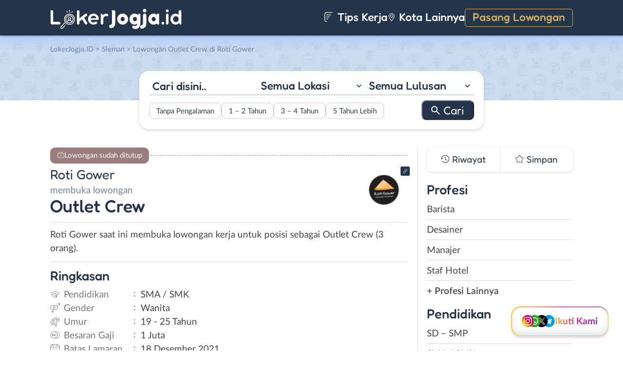

--- FILE ---
content_type: text/html; charset=UTF-8
request_url: https://www.lokerjogja.id/wp-admin/admin-ajax.php
body_size: -344
content:
[{"name":"cookie_data_lastviewed_widget_3","list":"40258","expire":1800682552,"path":"\/","sameSite":"Lax","secure":"0","advanced_checked":false}]

--- FILE ---
content_type: image/svg+xml
request_url: https://www.lokerjogja.id/wp-content/themes/loker-v2/assets/img/logo/header/loker-jogja.svg
body_size: 4544
content:
<svg xmlns="http://www.w3.org/2000/svg" width="272" height="42" fill="none"><path fill="#fff" d="M40.09 13.246c-4.5 0-8.16 3.66-8.16 8.16a8.139 8.139 0 0 0 2.651 6.015 8.128 8.128 0 0 0 5.509 2.146 8.129 8.129 0 0 0 5.596-2.227 8.139 8.139 0 0 0 2.564-5.934c0-4.5-3.66-8.16-8.16-8.16Zm0 14.81a6.616 6.616 0 0 1-4.118-1.433 4.633 4.633 0 0 1 4.118-2.475c1.75 0 3.315.956 4.117 2.475a6.616 6.616 0 0 1-4.117 1.432Zm-1.593-7.011v-.587c0-.878.715-1.592 1.593-1.592s1.592.714 1.592 1.592v.587c0 .878-.714 1.592-1.592 1.592a1.594 1.594 0 0 1-1.593-1.592Zm6.816 4.471a6.12 6.12 0 0 0-2.891-2.426 3.09 3.09 0 0 0 .771-2.045v-.587a3.107 3.107 0 0 0-3.103-3.103 3.107 3.107 0 0 0-3.104 3.103v.587c0 .783.292 1.498.772 2.045a6.12 6.12 0 0 0-2.891 2.427 6.616 6.616 0 0 1-1.426-4.11 6.657 6.657 0 0 1 6.649-6.65 6.657 6.657 0 0 1 6.649 6.65c0 1.55-.533 2.977-1.426 4.11ZM32.826 32.208a.761.761 0 0 0-.534-.221.761.761 0 0 0-.534.221.761.761 0 0 0-.221.535c0 .198.08.393.22.534.141.14.336.221.535.221s.394-.08.534-.221a.761.761 0 0 0 .222-.534.761.761 0 0 0-.222-.535ZM40.105 2.194a.756.756 0 0 0-.755.756v2.57a.756.756 0 0 0 1.51 0V2.95a.756.756 0 0 0-.755-.756ZM40.639 7.478a.76.76 0 0 0-.534-.221.761.761 0 0 0-.534.221.762.762 0 0 0-.222.534.761.761 0 0 0 .755.756.76.76 0 0 0 .756-.756.761.761 0 0 0-.221-.534ZM46.51 5.158a.756.756 0 0 0-1.068 0l-1.328 1.328a.756.756 0 0 0 1.069 1.069l1.328-1.328a.756.756 0 0 0 0-1.069ZM36.078 6.495l-1.34-1.34a.756.756 0 0 0-1.07 1.068l1.342 1.34a.754.754 0 0 0 1.068 0 .756.756 0 0 0 0-1.068Z"/><path fill="#fff" fill-rule="evenodd" d="M40.063 32.568c6.2 0 11.227-5.007 11.227-11.183s-5.027-11.182-11.227-11.182-11.226 5.006-11.226 11.182 5.026 11.183 11.226 11.183Zm.036-1.52c5.347 0 9.681-4.318 9.681-9.644 0-5.326-4.334-9.643-9.68-9.643-5.347 0-9.682 4.317-9.682 9.643 0 5.326 4.335 9.643 9.681 9.643Z" clip-rule="evenodd"/><path fill="#fff" d="m30.63 27.43-8.602 8.603a2.835 2.835 0 0 0 0 4.004 2.823 2.823 0 0 0 2.002.828c.725 0 1.45-.276 2.002-.828l4.753-4.753a.756.756 0 0 0-1.068-1.069l-4.753 4.753a1.322 1.322 0 0 1-1.867 0 1.322 1.322 0 0 1 0-1.867l8.455-8.455c-.325-.393-.65-.781-.921-1.216ZM76.33 27.93c.331.392.527.821.587 1.289a2.588 2.588 0 0 1-.972 2.397c-.362.286-.799.452-1.312.497-.24.06-.474.068-.7.023a2.177 2.177 0 0 1-.656-.25 3.45 3.45 0 0 1-1.04-.88l-5.88-9.43a79.02 79.02 0 0 1-1.65 1.289c-.513.392-.995.76-1.448 1.108-.452.346-.882.678-1.288.995-.212.165-.415.331-.611.497-.196.15-.4.309-.61.475v3.618c0 .377-.076.731-.227 1.063a2.584 2.584 0 0 1-1.425 1.402 2.555 2.555 0 0 1-1.017.203 2.78 2.78 0 0 1-1.063-.203 2.647 2.647 0 0 1-1.402-1.402 2.779 2.779 0 0 1-.203-1.063V5.656c0-.361.068-.7.203-1.017.136-.332.325-.618.566-.86.24-.24.52-.429.836-.565a2.78 2.78 0 0 1 1.063-.203c.362 0 .701.068 1.018.203.331.136.618.324.859.566.241.24.43.527.565.859.151.316.226.656.226 1.017v13.817l10.13-7.847c.408-.301.837-.595 1.29-.882.452-.301.912-.565 1.38-.791.225-.076.459-.12.7-.136.256-.03.513-.007.769.068.362.106.693.302.995.588.316.286.535.625.656 1.018.21.663.196 1.236-.046 1.718-.12.241-.263.475-.43.701a5.312 5.312 0 0 1-.565.61 5.62 5.62 0 0 1-.316.295 4.97 4.97 0 0 1-.294.226l-4.545 3.505 5.856 9.384ZM89.588 32.226c-1.552 0-3-.294-4.341-.882a11.789 11.789 0 0 1-3.528-2.397 10.962 10.962 0 0 1-2.42-3.505c-.587-1.356-.881-2.811-.881-4.364 0-1.643.301-3.143.904-4.5a11.02 11.02 0 0 1 2.465-3.527 11.131 11.131 0 0 1 3.595-2.307 11.534 11.534 0 0 1 4.387-.836c1.553 0 2.993.271 4.32.814a10.849 10.849 0 0 1 3.482 2.26c.995.966 1.779 2.111 2.351 3.438.573 1.327.86 2.766.86 4.319 0 .769-.196 1.281-.588 1.538-.392.24-1.063.361-2.013.361h-14.29c.06.694.248 1.35.564 1.968a6.425 6.425 0 0 0 1.267 1.65 6.149 6.149 0 0 0 1.74 1.154 5.36 5.36 0 0 0 2.15.43 6.23 6.23 0 0 0 2.102-.363 6.074 6.074 0 0 0 1.832-1.085c.316-.18.693-.279 1.13-.294.437-.015.86.053 1.267.204.407.15.753.4 1.04.746.286.332.43.754.43 1.266 0 .588-.242 1.123-.724 1.606-.467.467-1.086.874-1.854 1.22-.77.348-1.621.619-2.556.815-.92.18-1.816.271-2.69.271Zm.181-17.977c-.738 0-1.447.128-2.125.385a6.027 6.027 0 0 0-1.81 1.062 6.265 6.265 0 0 0-1.333 1.606 5.256 5.256 0 0 0-.656 1.99H95.4a4.928 4.928 0 0 0-.588-1.99 5.595 5.595 0 0 0-1.221-1.606 5.801 5.801 0 0 0-1.764-1.062 5.545 5.545 0 0 0-2.058-.385ZM118.336 10.473c.588.211 1.086.52 1.493.927.407.407.61.927.61 1.56 0 .422-.113.807-.339 1.153a2.27 2.27 0 0 1-.791.77 2.674 2.674 0 0 1-1.018.361c-.332.03-.814.03-1.447 0a13.074 13.074 0 0 0-.769-.022c-.241-.015-.49-.038-.746-.068a4.086 4.086 0 0 0-1.538.203 5.167 5.167 0 0 0-1.402.724c-.859.633-1.507 1.515-1.944 2.646a8.332 8.332 0 0 0-.407 1.763v9.068c0 .377-.076.731-.227 1.063a2.587 2.587 0 0 1-1.424 1.402 2.558 2.558 0 0 1-1.018.203c-.377 0-.731-.068-1.062-.203a2.64 2.64 0 0 1-1.402-1.402 2.773 2.773 0 0 1-.204-1.063V11.355c0-.965.482-1.447 1.447-1.447.558 0 1.04.188 1.447.565.407.377.709 1.063.905 2.058l.203.859c.257-.302.558-.603.905-.905.347-.301.731-.595 1.153-.881a10.556 10.556 0 0 1 1.787-.95 8.513 8.513 0 0 1 2.08-.61 10.229 10.229 0 0 1 1.786.022c.679.06 1.319.196 1.922.407ZM230.391 29.422c0-.829.272-1.5.814-2.012.257-.257.558-.453.905-.588a3.08 3.08 0 0 1 1.131-.204c.391 0 .761.068 1.108.204.346.135.655.331.927.588.256.256.459.557.61.904.151.347.226.716.226 1.108 0 .407-.075.776-.226 1.108a2.991 2.991 0 0 1-.61.882 2.865 2.865 0 0 1-.927.588c-.347.15-.717.226-1.108.226-.407 0-.784-.075-1.131-.226a2.613 2.613 0 0 1-.905-.588c-.542-.512-.814-1.176-.814-1.99ZM239.558 4.187c0-.83.286-1.515.859-2.058a2.973 2.973 0 0 1 2.081-.837c.407 0 .783.076 1.13.226.362.151.679.355.95.61.573.544.859 1.23.859 2.059 0 .829-.286 1.515-.859 2.057-.573.543-1.266.814-2.08.814-.845 0-1.538-.27-2.081-.814-.573-.542-.859-1.228-.859-2.057Zm.271 25.37V12.532c0-.362.068-.701.204-1.018.135-.332.324-.618.565-.86.226-.24.498-.429.814-.565a2.781 2.781 0 0 1 1.063-.203c.362 0 .701.068 1.017.204.332.135.619.324.86.565.241.241.429.527.565.86.151.316.226.655.226 1.017v17.027c0 .377-.075.731-.226 1.063a2.581 2.581 0 0 1-1.425 1.402 2.55 2.55 0 0 1-1.017.203 2.78 2.78 0 0 1-1.063-.203 2.398 2.398 0 0 1-.814-.566 2.637 2.637 0 0 1-.565-.836 2.773 2.773 0 0 1-.204-1.063ZM270.627 3.576c.241.241.43.528.565.86.136.316.204.663.204 1.04v25.326c0 .964-.49 1.447-1.47 1.447-.543 0-1.025-.196-1.447-.588-.422-.407-.716-1.086-.882-2.035l-.317-.95c-.06.106-.135.204-.226.294a9.64 9.64 0 0 1-3.143 2.397c-1.221.588-2.608.882-4.161.882-1.552 0-2.977-.294-4.273-.882a10.56 10.56 0 0 1-3.37-2.397 11.272 11.272 0 0 1-2.238-3.528c-.543-1.356-.814-2.811-.814-4.364 0-1.552.271-3 .814-4.341a11.274 11.274 0 0 1 2.238-3.528 10.56 10.56 0 0 1 3.37-2.397c1.296-.588 2.721-.882 4.273-.882a8.23 8.23 0 0 1 3.325.701 10.595 10.595 0 0 1 2.984 1.945v-7.1c0-.377.068-.724.204-1.04.151-.332.347-.619.588-.86s.52-.43.836-.565a2.726 2.726 0 0 1 1.041-.204c.377 0 .723.068 1.04.204.331.135.618.324.859.565Zm-10.402 23.517c.814 0 1.576-.158 2.284-.475a5.922 5.922 0 0 0 1.854-1.289 6 6 0 0 0 1.244-1.9 6.153 6.153 0 0 0 .452-2.35c0-.815-.15-1.584-.452-2.307a5.937 5.937 0 0 0-1.244-1.922 5.924 5.924 0 0 0-1.854-1.29 5.534 5.534 0 0 0-2.284-.474c-.814 0-1.575.158-2.284.475a5.953 5.953 0 0 0-3.075 3.211 6.217 6.217 0 0 0-.429 2.306c0 .83.143 1.613.429 2.352a6.017 6.017 0 0 0 3.075 3.188c.709.317 1.47.475 2.284.475ZM21.427 29.31a2.9 2.9 0 0 1-.204 1.107 2.854 2.854 0 0 1-.543.837c-.467.497-1.055.746-1.763.746H3.992a3.105 3.105 0 0 1-1.198-.271 2.951 2.951 0 0 1-.927-.656 2.859 2.859 0 0 1-.633-.972 3.258 3.258 0 0 1-.227-1.221V5.77a8.137 8.137 0 0 0-.135-.905 3.894 3.894 0 0 1-.113-.837c0-.361.12-.625.362-.791.135-.09.324-.158.565-.204.241-.06.55-.09.927-.09.543 0 1.04.053 1.492.158.453.09.845.249 1.176.475.317.241.566.573.746.995.196.407.294.927.294 1.56v20.532h12.437c.332 0 .656.068.973.204.331.12.625.294.881.52.257.241.453.528.588.86.151.316.227.67.227 1.062ZM122.027 35.935c0-.498.09-.965.271-1.402.181-.422.437-.792.769-1.108a3.43 3.43 0 0 1 1.13-.747c.438-.18.905-.271 1.402-.271.769-.015 1.335-.34 1.696-.972.377-.648.566-1.47.566-2.465l-.023-22.319c0-.226-.015-.43-.045-.61a16.88 16.88 0 0 0-.091-.543 5.933 5.933 0 0 1-.113-.497 3.054 3.054 0 0 1-.045-.543c0-.211.03-.407.091-.588.075-.18.196-.34.361-.475.166-.12.4-.218.701-.294.302-.075.686-.113 1.154-.113.678 0 1.319.053 1.922.158.618.09 1.168.272 1.65.543.483.287.86.679 1.131 1.176.271.497.407 1.138.407 1.922v21.505c0 1.688-.211 3.21-.633 4.567-.407 1.372-1.018 2.555-1.832 3.55a8.121 8.121 0 0 1-2.962 2.284c-1.146.528-2.465.792-3.957.792a3.47 3.47 0 0 1-1.38-.272 3.268 3.268 0 0 1-1.13-.768 3.27 3.27 0 0 1-.769-1.131 3.462 3.462 0 0 1-.271-1.38ZM138.839 21.056c0-1.553.294-3.008.882-4.365a11.177 11.177 0 0 1 2.442-3.595 11.713 11.713 0 0 1 3.595-2.42c1.357-.588 2.812-.881 4.365-.881 1.552 0 3.015.293 4.387.881a11.366 11.366 0 0 1 3.595 2.42 11.342 11.342 0 0 1 2.419 3.595c.588 1.357.882 2.812.882 4.365 0 1.552-.294 3.015-.882 4.386a11.414 11.414 0 0 1-2.419 3.573 11.683 11.683 0 0 1-3.595 2.442 11.022 11.022 0 0 1-4.387.882c-1.553 0-3.008-.294-4.365-.882a12.052 12.052 0 0 1-3.595-2.442 11.247 11.247 0 0 1-2.442-3.573 11.017 11.017 0 0 1-.882-4.386Zm7.123 0c0 .587.105 1.153.317 1.695.211.528.505.988.881 1.38a4.37 4.37 0 0 0 1.312.972c.513.226 1.063.34 1.651.34a3.89 3.89 0 0 0 1.628-.34 4.294 4.294 0 0 0 1.334-.972c.377-.392.671-.852.882-1.38a4.64 4.64 0 0 0 .316-1.695c0-.588-.105-1.146-.316-1.674a4.164 4.164 0 0 0-2.216-2.306 3.683 3.683 0 0 0-1.628-.362 3.83 3.83 0 0 0-1.651.362 4.229 4.229 0 0 0-1.312.927c-.376.392-.67.852-.881 1.38a4.446 4.446 0 0 0-.317 1.673ZM176.446 34.962c.633-.015 1.191-.15 1.673-.407a3.245 3.245 0 0 0 1.221-1.085c.663-.935.935-2.186.814-3.754-.151.332-.399.656-.746.973a6.61 6.61 0 0 1-1.244.836 7.73 7.73 0 0 1-1.628.61 7.344 7.344 0 0 1-1.831.227c-1.553 0-2.97-.294-4.252-.882a10.307 10.307 0 0 1-3.278-2.442 11.245 11.245 0 0 1-2.149-3.573c-.512-1.372-.768-2.834-.768-4.387 0-1.552.256-3.007.768-4.364a11.522 11.522 0 0 1 2.149-3.595 9.88 9.88 0 0 1 3.278-2.443c1.282-.588 2.699-.881 4.252-.881a9.21 9.21 0 0 1 2.148.248c.708.166 1.387.392 2.035.679.633.286 1.221.618 1.764.995.542.361 1.025.746 1.447 1.153.151-.92.467-1.658.95-2.216.497-.558 1.062-.837 1.696-.837.361 0 .67.083.927.249.271.166.497.384.678.656.166.271.286.588.362.95.075.346.113.708.113 1.085v17.23c0 1.99-.302 3.686-.905 5.088-.588 1.402-1.371 2.555-2.351 3.46a9.275 9.275 0 0 1-3.324 1.99c-1.221.437-2.45.656-3.686.656-2.065 0-3.686-.324-4.862-.973-1.161-.648-1.741-1.643-1.741-2.984a2.8 2.8 0 0 1 .226-1.131c.166-.332.384-.618.656-.86.271-.24.58-.429.927-.565.362-.12.739-.173 1.131-.158.271.03.527.068.768.113l.792.136c.271.06.565.105.882.135.331.046.701.068 1.108.068Zm-5.065-13.884c0 .588.098 1.153.293 1.696.196.528.475.988.837 1.38.347.407.761.73 1.244.972.497.226 1.04.339 1.628.339a4.2 4.2 0 0 0 1.673-.34 4.482 4.482 0 0 0 1.38-.971c.392-.392.701-.852.927-1.38a4.369 4.369 0 0 0 .339-1.696 3.98 3.98 0 0 0-.362-1.673 4.63 4.63 0 0 0-.927-1.402 4.36 4.36 0 0 0-1.379-.927 3.83 3.83 0 0 0-1.651-.362 3.68 3.68 0 0 0-1.628.362 3.784 3.784 0 0 0-1.244.927c-.362.392-.641.86-.837 1.402a4.788 4.788 0 0 0-.293 1.673ZM191.97 3.802c0-.497.091-.965.272-1.402.196-.437.459-.821.791-1.153a3.446 3.446 0 0 1 1.131-.746c.452-.181.934-.272 1.447-.272.497 0 .965.09 1.402.272.452.18.844.43 1.176.746.331.332.595.716.791 1.153.196.437.294.905.294 1.402 0 .513-.098.988-.294 1.425-.196.437-.46.814-.791 1.13a3.648 3.648 0 0 1-1.176.747c-.437.18-.905.271-1.402.271-.513 0-.995-.09-1.447-.271a3.446 3.446 0 0 1-1.131-.747 3.548 3.548 0 0 1-.791-1.13 3.688 3.688 0 0 1-.272-1.425Zm-5.721 33.195c0-.678.174-1.288.52-1.831a3.276 3.276 0 0 1 1.357-1.244c.241-.09.483-.173.724-.249.226-.075.46-.143.701-.203.467-.12.882-.294 1.243-.52.377-.226.686-.558.928-.995.226-.437.339-1.07.339-1.9v-16.62c0-.497.09-.965.271-1.402.181-.437.43-.821.746-1.153a3.564 3.564 0 0 1 1.131-.792 3.386 3.386 0 0 1 1.402-.293c.497 0 .965.098 1.402.293.437.197.814.46 1.13.792.317.332.566.723.747 1.176.181.437.271.897.271 1.38V29.49c0 1.643-.211 3.136-.633 4.477-.407 1.357-1.018 2.525-1.832 3.505a8.227 8.227 0 0 1-2.962 2.261c-1.161.543-2.472.815-3.935.815-.497 0-.957-.09-1.379-.272a3.447 3.447 0 0 1-1.131-.746 3.448 3.448 0 0 1-.746-1.13 3.387 3.387 0 0 1-.294-1.403ZM223.657 9.772c1.297 0 1.945.648 1.945 1.945v18.542c0 .678-.174 1.198-.52 1.56-.332.362-.837.543-1.515.543-.679 0-1.244-.196-1.696-.588-.437-.407-.792-.935-1.063-1.583l-.136-.34a8.382 8.382 0 0 1-2.759 1.855c-1.055.437-2.253.656-3.595.656-1.553 0-3.007-.294-4.364-.882a12.039 12.039 0 0 1-3.595-2.442 11.234 11.234 0 0 1-2.443-3.573 11.017 11.017 0 0 1-.882-4.387c0-1.552.294-3.007.882-4.364a11.5 11.5 0 0 1 2.443-3.595 11.506 11.506 0 0 1 3.595-2.443c1.357-.588 2.811-.881 4.364-.881 1.372 0 2.593.233 3.663.7a8.09 8.09 0 0 1 2.804 1.923l.023-.068c.543-1.719 1.492-2.578 2.849-2.578Zm-6.377 14.382c.377-.392.671-.852.882-1.38a4.64 4.64 0 0 0 .317-1.696c0-.588-.106-1.145-.317-1.673a4.182 4.182 0 0 0-.882-1.402 4.154 4.154 0 0 0-1.334-.927 3.68 3.68 0 0 0-1.628-.362 3.83 3.83 0 0 0-1.651.362 4.182 4.182 0 0 0-2.193 2.33 4.464 4.464 0 0 0-.317 1.672c0 .588.106 1.153.317 1.696.211.528.505.988.882 1.38.377.407.814.73 1.311.972.513.226 1.063.339 1.651.339.588 0 1.131-.113 1.628-.34a4.283 4.283 0 0 0 1.334-.971Z"/></svg>

--- FILE ---
content_type: image/svg+xml
request_url: https://www.lokerjogja.id/wp-content/themes/loker-v2/assets/img/logo/footer/lowongan-kerja-jogja.svg
body_size: 4381
content:
<svg xmlns="http://www.w3.org/2000/svg" width="219" height="34" fill="none"><path fill="#8A99AB" d="M31.914 10.284a6.583 6.583 0 0 0-6.575 6.575 6.558 6.558 0 0 0 2.137 4.847 6.55 6.55 0 0 0 4.438 1.728 6.55 6.55 0 0 0 4.51-1.794 6.558 6.558 0 0 0 2.065-4.781 6.583 6.583 0 0 0-6.575-6.575Zm0 11.932a5.332 5.332 0 0 1-3.318-1.154 3.733 3.733 0 0 1 3.318-1.994c1.41 0 2.671.77 3.318 1.994a5.332 5.332 0 0 1-3.318 1.154Zm-1.283-5.648v-.473c0-.708.576-1.283 1.283-1.283s1.283.575 1.283 1.283v.473c0 .707-.576 1.283-1.283 1.283a1.284 1.284 0 0 1-1.283-1.283Zm5.492 3.603a4.932 4.932 0 0 0-2.33-1.956 2.49 2.49 0 0 0 .622-1.647v-.473c0-1.379-1.122-2.5-2.501-2.5a2.503 2.503 0 0 0-2.5 2.5v.473c0 .63.235 1.207.621 1.647a4.932 4.932 0 0 0-2.33 1.956 5.331 5.331 0 0 1-1.149-3.312 5.364 5.364 0 0 1 5.358-5.358 5.364 5.364 0 0 1 5.358 5.358c0 1.249-.43 2.4-1.15 3.312ZM26.061 25.563a.613.613 0 0 0-.43-.179.613.613 0 0 0-.609.61.614.614 0 0 0 .609.609.614.614 0 0 0 .609-.609.613.613 0 0 0-.178-.431ZM31.926 1.379a.609.609 0 0 0-.608.608V4.06a.609.609 0 0 0 1.217 0V1.987a.609.609 0 0 0-.609-.608ZM32.356 5.636a.612.612 0 0 0-.86 0 .613.613 0 0 0 .43 1.04.612.612 0 0 0 .609-.61.613.613 0 0 0-.178-.43ZM37.088 3.767a.609.609 0 0 0-.861 0l-1.07 1.07a.609.609 0 0 0 .86.86l1.07-1.07a.609.609 0 0 0 0-.86ZM28.682 4.844l-1.08-1.08a.609.609 0 0 0-.862.86l1.08 1.081a.607.607 0 0 0 .862 0 .609.609 0 0 0 0-.86Z"/><path fill="#8A99AB" fill-rule="evenodd" d="M31.893 25.853c4.995 0 9.045-4.035 9.045-9.01 0-4.977-4.05-9.011-9.045-9.011-4.996 0-9.046 4.034-9.046 9.01 0 4.977 4.05 9.01 9.046 9.01Zm.029-1.226c4.308 0 7.8-3.478 7.8-7.77 0-4.291-3.492-7.77-7.8-7.77s-7.8 3.479-7.8 7.77c0 4.292 3.492 7.77 7.8 7.77Z" clip-rule="evenodd"/><path fill="#8A99AB" d="m24.292 21.713-6.931 6.931c-.89.89-.89 2.337 0 3.227a2.274 2.274 0 0 0 1.613.667c.584 0 1.168-.222 1.613-.667l3.83-3.83a.609.609 0 0 0-.861-.861l-3.83 3.83a1.065 1.065 0 0 1-1.504 0 1.065 1.065 0 0 1 0-1.505l6.812-6.813c-.261-.316-.523-.63-.742-.98ZM61.114 23.05c.268.316.425.662.474 1.039a2.087 2.087 0 0 1-.783 1.931c-.292.231-.644.365-1.057.401a1.273 1.273 0 0 1-.565.018 1.752 1.752 0 0 1-.528-.2 2.778 2.778 0 0 1-.839-.71L53.08 17.93a63.322 63.322 0 0 1-1.33 1.038l-1.166.893c-.364.28-.71.547-1.038.802-.17.133-.334.267-.492.4l-.492.383v2.915c0 .304-.061.59-.182.857-.11.255-.262.48-.456.674a2.08 2.08 0 0 1-.692.455 2.238 2.238 0 0 1-1.676 0 2.13 2.13 0 0 1-1.13-1.13 2.24 2.24 0 0 1-.164-.856V5.104c0-.292.054-.565.164-.82a2.08 2.08 0 0 1 1.13-1.148 2.24 2.24 0 0 1 1.676 0c.267.11.498.261.692.455.194.195.346.426.456.693.12.255.182.528.182.82v11.132l8.162-6.322c.328-.243.674-.48 1.039-.71a9.333 9.333 0 0 1 1.111-.639c.183-.06.37-.097.565-.109.207-.024.413-.006.62.055.291.085.558.243.801.474.255.23.431.504.529.82.17.534.157.995-.037 1.384a3.922 3.922 0 0 1-.346.565c-.134.17-.285.334-.456.492-.084.085-.17.164-.255.237a3.99 3.99 0 0 1-.236.182l-3.663 2.824 4.72 7.561ZM71.798 26.512c-1.251 0-2.417-.236-3.498-.71a9.498 9.498 0 0 1-2.843-1.932 8.834 8.834 0 0 1-1.95-2.824 8.748 8.748 0 0 1-.71-3.516c0-1.324.243-2.533.729-3.626a8.879 8.879 0 0 1 1.986-2.842 8.969 8.969 0 0 1 2.897-1.859 9.294 9.294 0 0 1 3.535-.674c1.25 0 2.41.219 3.48.656a8.741 8.741 0 0 1 2.806 1.822 8.511 8.511 0 0 1 1.894 2.77c.462 1.068.693 2.228.693 3.48 0 .619-.158 1.032-.474 1.238-.316.195-.856.292-1.621.292H67.206c.049.559.2 1.087.456 1.585.267.498.607.942 1.02 1.33.413.389.88.699 1.403.93.535.23 1.112.346 1.731.346.583 0 1.148-.098 1.695-.292a4.893 4.893 0 0 0 1.475-.875c.255-.145.56-.224.911-.236.353-.012.693.042 1.02.164.329.121.608.322.839.6.23.268.346.608.346 1.021 0 .474-.194.905-.583 1.294-.377.376-.875.704-1.494.984a9.98 9.98 0 0 1-2.059.656c-.74.145-1.464.218-2.168.218Zm.146-14.485c-.596 0-1.166.104-1.713.31a4.856 4.856 0 0 0-1.458.856 5.05 5.05 0 0 0-1.075 1.294 4.236 4.236 0 0 0-.528 1.603h9.31a3.971 3.971 0 0 0-.473-1.603 4.508 4.508 0 0 0-.984-1.294 4.673 4.673 0 0 0-1.421-.856 4.468 4.468 0 0 0-1.658-.31ZM94.962 8.985c.473.17.874.419 1.202.747.328.328.492.747.492 1.257 0 .34-.091.65-.273.929-.17.267-.383.474-.638.62a2.15 2.15 0 0 1-.82.291 9.108 9.108 0 0 1-1.166 0 10.588 10.588 0 0 0-.62-.018c-.194-.012-.394-.03-.6-.055a3.29 3.29 0 0 0-1.24.164c-.4.134-.777.328-1.13.583-.692.51-1.214 1.22-1.566 2.132-.158.45-.267.923-.328 1.421v7.306c0 .304-.06.59-.182.857a2.08 2.08 0 0 1-1.148 1.13c-.255.109-.529.163-.82.163-.304 0-.59-.054-.856-.164a2.13 2.13 0 0 1-1.13-1.13 2.24 2.24 0 0 1-.164-.856V9.695c0-.777.389-1.166 1.166-1.166.45 0 .838.152 1.166.456.328.303.571.856.729 1.658l.164.692a6.87 6.87 0 0 1 .729-.729 8.513 8.513 0 0 1 2.369-1.476 6.866 6.866 0 0 1 1.675-.492c.426-.036.906-.03 1.44.019a6.379 6.379 0 0 1 1.549.328ZM185.251 24.253c0-.668.218-1.209.656-1.622.206-.206.449-.364.728-.473.28-.11.583-.164.911-.164.316 0 .614.054.893.164.279.109.528.267.747.473.207.207.371.45.492.73.122.279.182.576.182.892 0 .328-.06.626-.182.893a2.385 2.385 0 0 1-.492.71 2.305 2.305 0 0 1-.747.474 2.213 2.213 0 0 1-.893.182c-.328 0-.631-.06-.911-.182a2.096 2.096 0 0 1-.728-.474c-.438-.413-.656-.947-.656-1.603ZM192.637 3.92c0-.669.23-1.221.692-1.659a2.389 2.389 0 0 1 1.676-.674c.328 0 .632.06.911.182.292.122.547.286.765.492.462.438.693.99.693 1.658 0 .668-.231 1.221-.693 1.658a2.347 2.347 0 0 1-1.676.656c-.68 0-1.239-.218-1.676-.656-.462-.437-.692-.99-.692-1.658Zm.218 20.442v-13.72c0-.29.055-.564.164-.82.109-.267.261-.497.456-.692.182-.194.401-.346.656-.455a2.236 2.236 0 0 1 1.676 0c.267.11.498.261.692.455.195.195.346.425.456.693.121.255.182.528.182.82v13.72c0 .303-.061.588-.182.856-.11.255-.261.48-.456.674a2.078 2.078 0 0 1-.692.455 2.06 2.06 0 0 1-.82.164c-.304 0-.589-.054-.856-.164a1.927 1.927 0 0 1-.656-.455 2.116 2.116 0 0 1-.456-.674 2.246 2.246 0 0 1-.164-.857ZM217.671 3.427c.194.195.346.426.455.693.11.255.164.534.164.838v20.407c0 .777-.395 1.166-1.184 1.166-.437 0-.826-.158-1.166-.474-.34-.328-.577-.875-.711-1.64l-.255-.765a1.098 1.098 0 0 1-.182.237 7.776 7.776 0 0 1-2.533 1.931c-.984.474-2.101.71-3.352.71s-2.399-.236-3.444-.71a8.525 8.525 0 0 1-2.715-1.931 9.067 9.067 0 0 1-1.803-2.843 9.366 9.366 0 0 1-.656-3.516c0-1.251.218-2.417.656-3.499a9.067 9.067 0 0 1 1.803-2.842 8.525 8.525 0 0 1 2.715-1.931c1.045-.474 2.193-.71 3.444-.71.923 0 1.816.188 2.678.564a8.54 8.54 0 0 1 2.405 1.567V4.958c0-.304.055-.583.164-.838.122-.267.28-.498.474-.693.194-.194.419-.346.674-.455.267-.11.547-.164.838-.164.304 0 .583.055.838.164.268.11.498.261.693.455Zm-8.382 18.95c.656 0 1.27-.128 1.841-.383a4.78 4.78 0 0 0 2.496-2.57 4.964 4.964 0 0 0 .364-1.894c0-.656-.121-1.276-.364-1.859a4.799 4.799 0 0 0-1.002-1.548 4.782 4.782 0 0 0-1.494-1.039 4.462 4.462 0 0 0-1.841-.383c-.655 0-1.269.128-1.84.383a4.799 4.799 0 0 0-2.478 2.587 5.02 5.02 0 0 0-.346 1.859c0 .668.116 1.3.346 1.895a4.85 4.85 0 0 0 2.478 2.569 4.461 4.461 0 0 0 1.84.382ZM16.876 24.162c0 .328-.055.626-.164.893-.11.255-.255.48-.437.674-.377.4-.85.601-1.421.601H2.828a2.5 2.5 0 0 1-.965-.219 2.376 2.376 0 0 1-.747-.528 2.303 2.303 0 0 1-.51-.783 2.625 2.625 0 0 1-.183-.984V5.195a6.555 6.555 0 0 0-.11-.73 3.138 3.138 0 0 1-.09-.673c0-.292.097-.504.291-.638.11-.073.262-.127.456-.164.194-.048.443-.073.747-.073.437 0 .838.043 1.202.128.365.073.68.2.948.382.255.195.455.462.601.802.158.328.237.747.237 1.257V22.03h10.021c.267 0 .528.055.783.164.268.097.505.237.711.42.207.194.364.424.474.691.121.256.182.541.182.857ZM97.935 29.5c0-.4.073-.777.219-1.13a2.68 2.68 0 0 1 .62-.892c.254-.255.558-.456.91-.601a2.927 2.927 0 0 1 1.13-.219c.619-.012 1.075-.273 1.366-.783.304-.523.456-1.185.456-1.986l-.018-17.984a2.93 2.93 0 0 0-.037-.492 13.115 13.115 0 0 0-.073-.437 5.252 5.252 0 0 1-.091-.4 2.478 2.478 0 0 1-.036-.438c0-.17.024-.328.073-.474a.975.975 0 0 1 .291-.382c.134-.098.322-.176.565-.237a3.93 3.93 0 0 1 .929-.091c.547 0 1.063.042 1.549.127.498.073.941.219 1.33.438.389.23.692.546.911.947.219.4.328.917.328 1.549v17.327c0 1.36-.17 2.587-.51 3.68-.328 1.106-.82 2.06-1.476 2.861a6.543 6.543 0 0 1-2.387 1.84c-.923.425-1.986.638-3.188.638a2.79 2.79 0 0 1-1.112-.219 2.636 2.636 0 0 1-.91-.62 2.636 2.636 0 0 1-.62-.91 2.792 2.792 0 0 1-.219-1.112ZM111.482 17.512a8.76 8.76 0 0 1 .71-3.517 9.01 9.01 0 0 1 1.968-2.897 9.433 9.433 0 0 1 2.897-1.95 8.75 8.75 0 0 1 3.517-.71c1.251 0 2.429.237 3.534.71a9.144 9.144 0 0 1 2.897 1.95 9.157 9.157 0 0 1 1.95 2.897 8.743 8.743 0 0 1 .71 3.517c0 1.25-.236 2.429-.71 3.534a9.215 9.215 0 0 1-1.95 2.88 9.401 9.401 0 0 1-2.897 1.967 8.872 8.872 0 0 1-3.534.71 8.749 8.749 0 0 1-3.517-.71 9.707 9.707 0 0 1-2.897-1.968 9.067 9.067 0 0 1-1.968-2.879 8.89 8.89 0 0 1-.71-3.534Zm5.739 0c0 .473.085.929.255 1.366.17.425.407.796.711 1.111.303.328.656.59 1.057.784.413.182.856.273 1.33.273.473 0 .911-.09 1.311-.273a3.447 3.447 0 0 0 1.075-.784 3.41 3.41 0 0 0 .711-1.11c.17-.438.255-.894.255-1.367 0-.474-.085-.924-.255-1.349a3.343 3.343 0 0 0-1.786-1.858 2.963 2.963 0 0 0-1.311-.292c-.474 0-.917.098-1.33.292a3.4 3.4 0 0 0-1.768 1.858c-.17.425-.255.875-.255 1.349ZM141.784 28.717c.51-.012.959-.121 1.348-.328a2.62 2.62 0 0 0 .984-.875c.534-.753.753-1.76.656-3.024-.122.267-.322.528-.602.783a5.314 5.314 0 0 1-1.002.675c-.401.206-.838.37-1.312.491a5.907 5.907 0 0 1-1.475.183c-1.251 0-2.393-.237-3.426-.71a8.315 8.315 0 0 1-2.642-1.969 9.058 9.058 0 0 1-1.731-2.879 10.016 10.016 0 0 1-.619-3.534c0-1.251.206-2.424.619-3.517a9.281 9.281 0 0 1 1.731-2.897 7.97 7.97 0 0 1 2.642-1.967c1.033-.474 2.175-.711 3.426-.711a7.42 7.42 0 0 1 1.731.2c.57.134 1.117.316 1.639.547.511.23.984.498 1.422.802a8.34 8.34 0 0 1 1.166.929c.121-.741.376-1.336.765-1.786.401-.45.856-.674 1.366-.674.292 0 .541.067.747.2.219.134.401.31.547.529.134.219.231.474.292.765.06.28.091.571.091.875v13.884c0 1.603-.243 2.97-.729 4.1-.474 1.129-1.106 2.058-1.895 2.787a7.474 7.474 0 0 1-2.678 1.603 8.757 8.757 0 0 1-2.97.529c-1.664 0-2.97-.262-3.918-.784-.935-.522-1.403-1.324-1.403-2.405 0-.328.061-.632.183-.911.133-.267.309-.498.528-.692.219-.195.468-.347.747-.456.292-.097.595-.14.911-.127.219.024.425.054.62.09.206.037.419.073.637.11.219.049.456.085.711.11.267.036.565.054.893.054Zm-4.082-11.187c0 .473.079.929.237 1.366.158.425.383.796.674 1.112.28.328.614.589 1.002.783.401.182.839.273 1.312.273.474 0 .923-.09 1.349-.273a3.612 3.612 0 0 0 1.111-.783c.316-.316.565-.687.747-1.112.182-.437.273-.893.273-1.366a3.21 3.21 0 0 0-.291-1.349 3.727 3.727 0 0 0-.747-1.13 3.515 3.515 0 0 0-1.112-.746 3.084 3.084 0 0 0-1.33-.292 2.97 2.97 0 0 0-1.312.292 3.064 3.064 0 0 0-1.002.747 3.3 3.3 0 0 0-.674 1.13 3.839 3.839 0 0 0-.237 1.348ZM154.293 3.61c0-.401.072-.778.218-1.13.158-.352.371-.662.638-.93.255-.254.559-.455.911-.6a3.108 3.108 0 0 1 1.166-.22c.401 0 .777.074 1.13.22.364.145.68.346.947.6.267.268.48.578.638.93.158.352.237.729.237 1.13 0 .413-.079.795-.237 1.147a2.87 2.87 0 0 1-.638.911 2.933 2.933 0 0 1-.947.602 2.929 2.929 0 0 1-1.13.218c-.413 0-.802-.072-1.166-.218a2.772 2.772 0 0 1-.911-.602 2.87 2.87 0 0 1-.638-.91 2.968 2.968 0 0 1-.218-1.148Zm-4.61 26.747c0-.547.14-1.039.419-1.476a2.64 2.64 0 0 1 1.093-1.002c.194-.073.389-.14.583-.2.182-.061.371-.116.565-.165a3.538 3.538 0 0 0 1.002-.419c.304-.182.553-.45.747-.801.182-.353.273-.863.273-1.53V11.37c0-.4.073-.777.219-1.13a2.99 2.99 0 0 1 .601-.928c.255-.268.559-.48.911-.638a2.734 2.734 0 0 1 1.13-.237c.401 0 .777.079 1.13.237.352.158.656.37.911.638.255.267.455.583.601.947.146.352.219.723.219 1.111v12.937c0 1.324-.17 2.526-.511 3.607-.328 1.094-.819 2.035-1.475 2.824a6.635 6.635 0 0 1-2.387 1.822c-.936.438-1.992.656-3.171.656-.4 0-.771-.072-1.111-.218a2.772 2.772 0 0 1-.911-.602 2.774 2.774 0 0 1-.601-.91 2.728 2.728 0 0 1-.237-1.13ZM179.824 8.42c1.045 0 1.567.522 1.567 1.567v14.94c0 .547-.139.966-.419 1.257-.267.292-.674.438-1.221.438-.546 0-1.002-.158-1.366-.474-.352-.328-.638-.753-.856-1.276l-.11-.273a6.748 6.748 0 0 1-2.223 1.494c-.85.352-1.815.529-2.897.529a8.746 8.746 0 0 1-3.516-.71 9.708 9.708 0 0 1-2.897-1.969 9.067 9.067 0 0 1-1.968-2.879 8.872 8.872 0 0 1-.71-3.534c0-1.251.236-2.424.71-3.517a9.283 9.283 0 0 1 1.968-2.897 9.277 9.277 0 0 1 2.897-1.967 8.745 8.745 0 0 1 3.516-.711c1.106 0 2.09.188 2.952.565a6.51 6.51 0 0 1 2.259 1.549l.019-.055c.437-1.385 1.202-2.077 2.295-2.077Zm-5.138 11.588a3.41 3.41 0 0 0 .711-1.112c.17-.437.255-.893.255-1.366 0-.474-.085-.923-.255-1.349a3.366 3.366 0 0 0-.711-1.13 3.343 3.343 0 0 0-1.075-.746 2.968 2.968 0 0 0-1.312-.292c-.473 0-.917.098-1.33.292a3.366 3.366 0 0 0-1.767 1.877c-.17.425-.255.874-.255 1.348 0 .473.085.929.255 1.366.17.425.407.796.711 1.112.303.328.656.589 1.056.783a3.26 3.26 0 0 0 1.33.273c.474 0 .911-.09 1.312-.273a3.445 3.445 0 0 0 1.075-.783Z"/></svg>